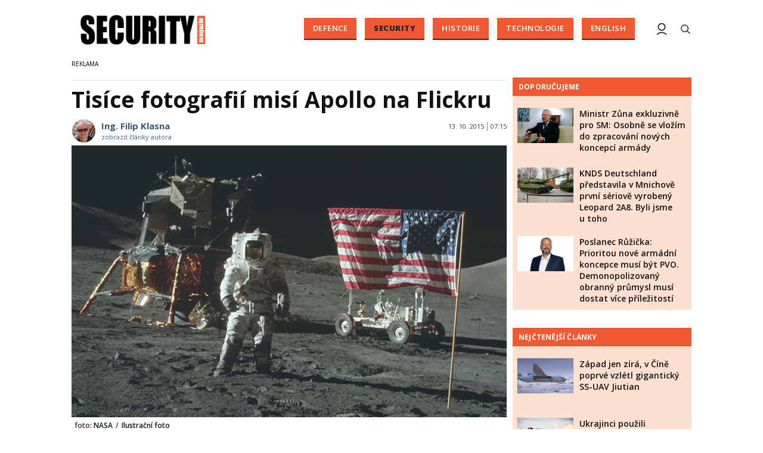

--- FILE ---
content_type: text/html; charset=utf-8
request_url: https://www.securitymagazin.cz/security/tisice-fotografii-misi-apollo-na-flickru-1404047687.html
body_size: 13865
content:


<!DOCTYPE html>

<html xmlns="http://www.w3.org/1999/xhtml" xmlns:og="http://ogp.me/ns#" xmlns:fb="http://ogp.me/ns/fb#">
<head>
<base href="https://www.securitymagazin.cz" />
<title>
	Tisíce fotografií misí Apollo na Flickru | SECURITY MAGAZÍN
</title><meta http-equiv="content-language" content="cs" /><meta http-equiv="content-type" content="text/html; charset=utf-8" /><meta name="viewport" content="width=device-width, initial-scale=1.0" /><meta id="metaRobots" name="robots" content="all" />
<link rel="image_src" href="https://www.securitymagazin.cz/images/theme/20151012204916_apolo.jpg" />
<meta property="twitter:card" content="summary_large_image"/><meta name="format-detection" content="telephone=no" />
<meta property="twitter:image:src" content="https://www.securitymagazin.cz/images/theme/20151012204916_apolo.jpg"/>
<meta property="og:image" content="https://www.securitymagazin.cz/images/theme/20151012204916_apolo.jpg"/>
<meta property="og:image:width" content="730"/>
<meta property="og:image:height" content="382"/><meta name="google-site-verification" content="hAre688do7zqkYnG5tFaqTmk5_wnLirIE6O-68OCN38" />
<meta property="twitter:title" content="Tisíce fotografií misí Apollo na Flickru"/><link rel="icon" type="image/png" href="../images/assets/favicon/favicon32.png" sizes="32x32" /><link rel="alternate" type="application/rss+xml" title="RSS" href="//www.securitymagazin.cz/rss.xml" /><link rel="preconnect" href="https://fonts.googleapis.com" /><link rel="preconnect" href="https://fonts.gstatic.com" crossorigin="" /><link href="https://fonts.googleapis.com/css2?family=Open+Sans:ital,wght@0,300;0,400;0,500;0,600;0,700;0,800;1,300;1,400;1,500;1,600;1,700;1,800&amp;family=Roboto+Slab:wght@100;300;400;500;600;700;800;900&amp;display=swap" rel="stylesheet" />
	<script type="text/javascript" src="js/fce.js?21"></script>
	
	<script type="application/ld+json">{"@context": "https://schema.org","@type": "NewsArticle","mainEntityOfPage": {"@type": "WebPage","@id": "https://www.securitymagazin.cz/security/tisice-fotografii-misi-apollo-na-flickru-1404047687.html"},"headline": "Tisíce fotografií misí Apollo na Flickru","image": "https://www.securitymagazin.cz/images/theme/20151012204916_apolo.jpg","datePublished": "2015-10-13T07:15+01:00","dateModified": "2015-10-13T07:15+01:00","author": {"@type": "Person","name": "Ing. Filip Klasna","image": "https://www.securitymagazin.cz/images/users/20210712_132117336_10218169722450927_1236228884662409592_n.jpg","url": "https://www.securitymagazin.cz/autor/filip-klasna.htm"},"publisher": {"@type": "Organization","name": "SecurityMagazin.cz","url": "https://www.securitymagazin.cz/","logo": "https://www.securitymagazin.cz/images/logo.png"}}</script><script type="application/ld+json">{"@context": "https://schema.org","@type": "Organization","name": "SecurityMagazin.cz","url": "https://www.securitymagazin.cz/","logo": "https://www.securitymagazin.cz/images/logo.png"}</script><script type="application/ld+json">{"@context": "https://schema.org","@type": "Person","name": "Ing. Filip Klasna","image": "https://www.securitymagazin.cz/images/users/20210712_132117336_10218169722450927_1236228884662409592_n.jpg","url": "https://www.securitymagazin.cz/autor/filip-klasna.htm","worksFor": {"@type": "Organization","name": "SecurityMagazin.cz","url": "https://www.securitymagazin.cz/","logo": "https://www.securitymagazin.cz/images/logo.png"}}</script>
	<script type="text/javascript">
		var icuPageSection = 'security',
		icuDisablePersonalizedAds = false,
		sznUser = false;
</script>
<!-- ========================================================= 
     00 - sznUser=both
     ========================================================= -->
<!-- =========================================================
     0. PRECONNECT & PREFETCH (Optimalizace rychlosti)
     ========================================================= -->
<link rel="dns-prefetch" href="//pagead2.googlesyndication.com">
<link rel="dns-prefetch" href="//securepubads.g.doubleclick.net">
<link rel="dns-prefetch" href="//www.googletagmanager.com">

<link rel="preconnect" href="https://pagead2.googlesyndication.com" crossorigin>
<link rel="preconnect" href="https://securepubads.g.doubleclick.net" crossorigin>
<link rel="preconnect" href="https://www.googletagmanager.com" crossorigin>

<!-- =========================================================
     1. GCMv2 DEFAULT CONFIG (Musí být úplně nahoře!)
     ========================================================= -->
<script>
  window.dataLayer = window.dataLayer || [];
  function gtag(){ dataLayer.push(arguments); }

  // Výchozí stav – vše DENIED, čekáme na update z CMP
  gtag('consent','default',{
    'ad_storage':'denied',
    'analytics_storage':'denied',
    'ad_user_data':'denied',
    'ad_personalization':'denied',
    'wait_for_update':500
  });

  // Bezpečnostní pojistka pro v2
  gtag('set','ads_data_redaction',true);
</script>

<!-- =========================================================
     2. CONSENTMANAGER CMP (Semi-automatic)
     ========================================================= -->
<!-- ID 6e40c6f9323eb odpovídá SecurityMagazin.cz -->
<script type="text/javascript"
        src="https://cdn.consentmanager.net/delivery/js/semiautomatic.min.js"
        data-cmp-ab="1"
        data-cmp-cdid="6e40c6f9323eb"
        data-cmp-host="b.delivery.consentmanager.net"
        data-cmp-cdn="cdn.consentmanager.net"
        data-cmp-codesrc="0"></script>

<!-- =========================================================
     3. GA4 (GTAG.js)
     ========================================================= -->
<script async src="https://www.googletagmanager.com/gtag/js?id=G-5H2B73DS6B"></script>
<script>
  // gtag/dataLayer už jsou definované výše v GCMv2 bloku
  gtag('js',new Date());
  gtag('config','G-5H2B73DS6B');
</script><!-- =========================================================
     00 - sznUser=false
     ========================================================= -->
<!-- =========================================================
     4. GOOGLE AD MANAGER (GPT.js)
     ========================================================= -->
<script async src="https://securepubads.g.doubleclick.net/tag/js/gpt.js"></script>
<script>
  window.googletag = window.googletag || {cmd: []};

  googletag.cmd.push(function() {
    var pubads = googletag.pubads();

    // Volitelný targeting
    try{ pubads.setTargeting('section', window.icuPageSection || 'general'); }catch(e){}

    // =========================================================
    // CONSENT MODE / CMP: Zastaví první requesty, dokud nedáme povel.
    // =========================================================
    try{ pubads.disableInitialLoad(); }catch(e){}

    //  --- Size mappings ---

    var leaderBoardMapping = googletag.sizeMapping()
      .addSize([0,0],    [[320,50],[300,50]])
      .addSize([360,0],  [[320,50],[300,50],[320,100],[300,100]])
      .addSize([480,0],  [[468,60],[320,100],[300,100]])
      .addSize([728,0],  [[728,90],[468,60]])
      .addSize([980,0],  [[970,310],[970,90],[728,90]])
      .addSize([1200,0], [[970,250],[970,310],[970,90]])
      .build();

    // BA – custom formáty (article bottom)
    var bottomArticleMapping = googletag.sizeMapping()
      .addSize([0,0],    [])                                           // < 468: neukazovat
      .addSize([468,0],  [[468,282],[468,300]])                        // 468+
      .addSize([480,0],  [[480,300],[468,282],[468,300]])              // 480+
      .addSize([700,0],  [[700,300],[700,282],[700,270],[700,172],[480,300],[468,300],[468,282]]) // 700+
      .build();

    // BBB – velké formáty až od tablet/desktop
    var bottomBoardMapping = googletag.sizeMapping()
      .addSize([0,0],    [])                                           // < 728: neukazovat
      .addSize([728,0],  [[728,90]])
      .addSize([980,0],  [[970,310],[970,250],[728,90]])
      .addSize([1024,0], [[1024,200],[1024,100],[970,310],[970,250],[728,90]])
      .build();

    // SS1 – sidebar jen od desktopu
    var skyScraperMapping992 = googletag.sizeMapping()
      .addSize([0,0],    [])                                           // < 992: neukazovat
      .addSize([992,0],  [[300,600],[200,600],[160,600],[120,600],[300,300],[300,250]])
      .addSize([1200,0], [[300,600],[200,600],[160,600],[120,600],[300,300],[300,250]])
      .build();

    // Wall1 – pouze od šířky 480
    var wallMapping = googletag.sizeMapping()
      .addSize([0,0],    [])                                           // < 480: neukazovat
      .addSize([480,0],  [[480,320],[480,300]])
      .build();

    // --- Definice slotů ---

    googletag.defineSlot(
      '/398815093/GATE',
      [[320,50],[300,50],[320,100],[300,100],[468,60],[728,90],[970,90],[970,250],[970,310]],
      'div-gpt-ad-1765242092278-0'
    ).defineSizeMapping(leaderBoardMapping).addService(pubads);

    googletag.defineSlot(
      '/398815093/BA',
      [[700,270],[468,282],[480,300],[468,300],[700,172],[700,282],[700,300]],
      'div-gpt-ad-1487671792536-0'
    ).defineSizeMapping(bottomArticleMapping).addService(pubads);

    googletag.defineSlot(
      '/398815093/BBB',
      [[728,90],[970,250],[970,310],[1024,100],[1024,200]],
      'div-gpt-ad-1487671792536-4'
    ).defineSizeMapping(bottomBoardMapping).addService(pubads);

    googletag.defineSlot(
      '/398815093/SS1',
      [[300,600],[200,600],[160,600],[120,600],[300,300],[300,250]],
      'div-gpt-ad-1487671792536-20'
    ).defineSizeMapping(skyScraperMapping992).addService(pubads);

    googletag.defineSlot(
      '/398815093/Wall1',
      [[480,320],[480,300]],
      'div-gpt-ad-1506348602750-28'
    ).defineSizeMapping(wallMapping).addService(pubads);

    // --- Nastavení služby ---
    pubads.enableLazyLoad({
      fetchMarginPercent:200,
      renderMarginPercent:100,
      mobileScaling:2.0
    });
    pubads.setTargeting('site','securitymagazin.cz');
    pubads.enableSingleRequest();
    pubads.collapseEmptyDivs();
    googletag.enableServices();

    // =========================================================
    // Po načtení DOM (kdy už typicky proběhly inline googletag.display() v body)
    // provedeme 1x refresh a tím spustíme první ad requesty.
    // =========================================================
    (function(){
      function doRefreshOnce(){
        if(window.__sm_gpt_initial_refresh_done){ return; }
        window.__sm_gpt_initial_refresh_done = true;

        setTimeout(function(){
          try{ pubads.refresh(); }catch(e){}
        }, 0);
      }

      if(document.readyState === 'loading'){
        document.addEventListener('DOMContentLoaded', doRefreshOnce);
      }else{
        doRefreshOnce();
      }
    })();

  });
</script>


<!-- =========================================================
     5. OneSignal notification – řízeno přes CMP (Consentmanager)
     ========================================================= -->

<link rel="manifest" href="/manifest.json" />

<!-- 1) Načtení knihovny – blokováno/povolováno CMP -->
<script
  type="text/plain"
  class="cmplazyload"
  data-cmp-vendor="c81378"
  async
  data-cmp-src="https://cdn.onesignal.com/sdks/OneSignalSDK.js">
</script>

<!-- 2) Inicializace – spustí se jen pokud je vendor povolen -->
<script
  type="text/plain"
  class="cmplazyload"
  data-cmp-vendor="c81378">
  window.OneSignal = window.OneSignal || [];

  console.log('[CMP/OneSignal] Init skript zaregistrován, čeká na povolení vendora c81378…');

  OneSignal.push(function () {
    console.log('[CMP/OneSignal] Vendor c81378 POVOLEN – inicializuji OneSignal');
    OneSignal.init({
      appId: '900338a5-d131-46be-b629-0fc97dd15d38'
    });
  });
</script>
<!-- End of OneSignal notifications --><link id="mstyles" type="text/css" rel="stylesheet" href="../css/style.css?25" />
<script src="//d.seznam.cz/recass/js/sznrecommend-measure.min.js" data-webid="10"></script>

<script src="//d.seznam.cz/recass/js/sznrecommend.min.js"></script>
<meta name="description" content="8 400 skenů fotografií z amerických misí Apollo nyní v galeriích Flickr! Vysoce kvalitní fotografie v rozlišení 1 800 dpi z materiálů pořízených americkými kosmonauty na fotoaparátech Hasselblad." /></head>
<body id="bd">
    <form method="post" action="/security/tisice-fotografii-misi-apollo-na-flickru-1404047687.html" id="form1">
<div class="aspNetHidden">
<input type="hidden" name="__EVENTTARGET" id="__EVENTTARGET" value="" />
<input type="hidden" name="__EVENTARGUMENT" id="__EVENTARGUMENT" value="" />
<input type="hidden" name="__VIEWSTATE" id="__VIEWSTATE" value="/wEPDwUKMTUyNzIwMDAwMQ9kFgJmD2QWAgIDD2QWAgIBDxYCHgZhY3Rpb24FQi9zZWN1cml0eS90aXNpY2UtZm90b2dyYWZpaS1taXNpLWFwb2xsby1uYS1mbGlja3J1LTE0MDQwNDc2ODcuaHRtbGRkq3naX/I6nL1+1tDNDwbyLUSoTc8Oi6waldpgvysY8Ak=" />
</div>

<script type="text/javascript">
//<![CDATA[
var theForm = document.forms['form1'];
if (!theForm) {
    theForm = document.form1;
}
function __doPostBack(eventTarget, eventArgument) {
    if (!theForm.onsubmit || (theForm.onsubmit() != false)) {
        theForm.__EVENTTARGET.value = eventTarget;
        theForm.__EVENTARGUMENT.value = eventArgument;
        theForm.submit();
    }
}
//]]>
</script>


<script src="/WebResource.axd?d=vxoGIo6TtxLG7s_L9S_dh2TVSE7QCxwfRYtQ6zNT4szhBmwIW2AEGM2FvECRDeB-4fZaEq5XsIdUIkHIrRquJLCSgteb6dxdyeljuDLtuLQ1&amp;t=638286137964787378" type="text/javascript"></script>


<script type="text/javascript">
//<![CDATA[
function volaniServeru(arg, context){WebForm_DoCallback('ctl00',arg,odpovedServeru,"",null,false); }//]]>
</script>

<div class="aspNetHidden">

	<input type="hidden" name="__VIEWSTATEGENERATOR" id="__VIEWSTATEGENERATOR" value="7AA0C435" />
	<input type="hidden" name="__SCROLLPOSITIONX" id="__SCROLLPOSITIONX" value="0" />
	<input type="hidden" name="__SCROLLPOSITIONY" id="__SCROLLPOSITIONY" value="0" />
</div>
	<div id="msPlace" class="jGrowl center"></div>
	<div id="clona"></div>
	
	<div id="dimensions"></div>
	<div id="adm-info"></div>


	<div class="page">

		<nav>
			<div class="wrapper">

				<div id="pnlLogo" class="pnl-logo">
					<div id="logo"><a href="https://www.securitymagazin.cz"><span>SECURITY MAGAZÍN</span></a></div>

</div>
				<div id="mMenu" class="main-menu-cont">
				<ul id="main-menu">
				<li><a href="https://www.securitymagazin.cz/defence/">Defence</a></li>
				<li class="sel"><a class="sel" href="https://www.securitymagazin.cz/security/">Security</a></li>
				<li><a href="https://www.securitymagazin.cz/historie/">Historie</a></li>
				<li><a href="https://www.securitymagazin.cz/technologie/">Technologie</a></li>
				<li><a href="https://www.securitymagazin.cz/english/">English</a></li>
			</ul>

</div>

				<div class="mob-menu-btn"><span></span><span></span><span></span><span></span></div>
				<div class="menu-srch-ic"><span>search</span></div>

				<div id="pnlPageInfo" class="pnl-page-info">

</div>

				


				<div class="menu-usr-ic"><div class="menu-usr-icon" title="přihlášení"><span>login</span></div></div>
<div id="userArea" class="user-area">

</div>

				<div class="srch-cont">
					<div id="pnlSrch" class="gcse-srch-frm">
			<script async src="https://cse.google.com/cse.js?cx=013512509945163929186:rqhroydukn8"></script>
		<div class="gcse-searchbox-only" data-resultsurl="https://www.securitymagazin.cz/vyhledavani/"></div>

</div><!--.gcse-srch-frm-->
				</div><!--.srch-cont-->

			</div><!--.wrapper-->
		</nav>

		<div id="bannerLB" class="leaderboard advert"><!-- /398815093/GATE -->
<div id='div-gpt-ad-1765242092278-0' style='min-width: 300px; min-height: 50px;'>
  <script>
    googletag.cmd.push(function() { googletag.display('div-gpt-ad-1765242092278-0'); });
  </script>
</div></div>

		<div id="pnlArticleTitle" class="h1-title-container">

</div>

		<div class="page-body">

			

	

	<div class="column-container part-top">
		<div id="cphTELO_pnlMainTop" class="column-content">
		<span class="clk-detail-top-line"></span>
			<div class="h1-title-container"><h1 class="article-title">Tisíce fotografií misí Apollo na&nbsp;Flickru</h1></div>

		<div id="article" class="container">

				<div class="tools cistic">					<div class="tools-author-with-foto">
						<div class="tools-author-image"><img src="https://www.securitymagazin.cz/images/users/20210712_132117336_10218169722450927_1236228884662409592_n.jpg" alt="autor" /></div>
						<div class="tools-author-info">
						<a href="https://www.securitymagazin.cz/autor/filip-klasna.htm" class="clk-autor-name">Ing. Filip Klasna</a>
							<a href="https://www.securitymagazin.cz/autor/filip-klasna.htm" class="clkAutor">zobrazit články autora</a>
					</div><!--.tools-author-info-->
					</div><!--.tools-author-with-foto-->
					<div class="tools-dtm">13. 10. 2015<i class="tls-sep"></i>07:15</div>
				</div><!-- .tools -->
					<div class="clk-image">
						<img src="https://www.securitymagazin.cz/images/theme/20151012204916_apolo.jpg" alt="Tisíce fotografií misí Apollo na&nbsp;Flickru" width="730" height="455" class="img-responsive" />
					<div class="img-info-down"><span>foto:</span> NASA<span class="sep">/</span>Ilustrační foto</div>
					</div><!-- .clk-image -->
				<p class="clk-perex" id="perex-1404047687">8 400 skenů fotografií z&nbsp;amerických misí Apollo nyní v&nbsp;galeriích Flickr! Vysoce kvalitní fotografie v&nbsp;rozlišení 1 800 dpi z&nbsp;materiálů pořízených americkými kosmonauty na&nbsp;fotoaparátech Hasselblad.</p>
				<p>Na amerických misích Apollo byly využívány fotoaparáty firmy Hasselblad. Na&nbsp;misích 8, 9, 10 a&nbsp;11 byly fotografie pořizovány fotoaparátem <a href="//cs.wikipedia.org/wiki/Hasselblad" target="_blank">Hasselblad 500EL</a>. Byly použity i&nbsp;dne 21. července 1969, kdy se&nbsp;američtí astronauté fotografovali na&nbsp;Měsíci. <strong>Neil Armstrong vyfotografoval Edwina Aldrina speciálně upraveným fotoaparátem Hasselblad 500EL</strong>, vybaveným 60 mm objektivem Zeiss, na&nbsp;70 mm film.</p>
<p><a title="AS11-40-5903" href="//www.flickr.com/photos/projectapolloarchive/21039130393/in/album-72157658601662068/" data-flickr-embed="true" data-footer="true"><img src="//farm1.staticflickr.com/742/21039130393_e6c11503bf_c.jpg" alt="AS11-40-5903" width="800" height="784" /></a>
<script charset="utf-8" type="text/javascript" src="//embedr.flickr.com/assets/client-code.js"></script>
<script charset="utf-8" type="text/javascript" src="//embedr.flickr.com/assets/client-code.js"></script>
</p>
<p>Tisíce fotografií misí Apollo pod&nbsp;licencí Public Domain jsou k&nbsp;dispozici k&nbsp;volnému použití na&nbsp;tomto odkazu na <a href="//www.flickr.com/photos/projectapolloarchive/albums" target="_blank">Flickru</a>. Kvalita fotografií je úžasná!</p>
<p><a title="AS11-40-5869" href="//www.flickr.com/photos/projectapolloarchive/21648755432/in/album-72157658601662068/" data-flickr-embed="true" data-footer="true"><img src="//farm6.staticflickr.com/5641/21648755432_74dbd6c9bf_c.jpg" alt="AS11-40-5869" width="800" height="784" /></a></p>
<p><a title="AS11-40-5878" href="//www.flickr.com/photos/projectapolloarchive/21648728312/in/album-72157658601662068/" data-flickr-embed="true" data-footer="true"><img src="//farm6.staticflickr.com/5832/21648728312_c990725b70_c.jpg" alt="AS11-40-5878" width="800" height="784" /></a>
<script charset="utf-8" type="text/javascript" src="//embedr.flickr.com/assets/client-code.js"></script>
</p>
<p>Zdroj: www.flickr.com/photos/projectapolloarchive/albums</p>
				<div class="cistic"></div>
				<div id="end-of-article-marker"></div>
				<h2 class="sekce-title"><span>Tagy</span></h2>
			<div id="kws-tags">
				<a class="kws-tag" href="https://www.securitymagazin.cz/tags/nasa.htm">NASA<span>, </span></a>
				<a class="kws-tag" href="https://www.securitymagazin.cz/tags/apollo.htm">Apollo<span>, </span></a>
				<a class="kws-tag" href="https://www.securitymagazin.cz/tags/flickr.htm">Flickr<span>, </span></a>
				<a class="kws-tag" href="https://www.securitymagazin.cz/tags/hasselblad-500el.htm">Hasselblad 500EL<span>, </span></a>
				<div class="cistic"></div>
			</div><!-- #kws-tags -->
<div id="AdTrackOutstream"></div>
<div id="AdTrackArticleBottom"></div>
<iframe src="https://ga-tst.tenx.cz/?utm_source=SECMAG-Article" frameborder="0" scrolling="no" style="width:1px;height:1px;border:0 none;"></iframe>
				<div data-szn-recass-box='{"zone_id": 10}'></div>
<div class="bottom-article-banner advert"><!-- /398815093/BA -->
<div id='div-gpt-ad-1487671792536-0'>
<script>
googletag.cmd.push(function() { googletag.display('div-gpt-ad-1487671792536-0'); });
</script>
</div>
<div class="spacer-20"></div>

<!-- AdSense Related Content -->
<script async src="//pagead2.googlesyndication.com/pagead/js/adsbygoogle.js"></script>
<ins class="adsbygoogle"
     style="display:block"
     data-matched-content-ui-type="image_card_stacked,image_card_stacked"
     data-matched-content-rows-num="4,4"
     data-matched-content-columns-num="1,2"
     data-ad-format="autorelaxed"
     data-ad-client="ca-pub-0723482451728487"
     data-ad-slot="9729816605"></ins>
<script>
     (adsbygoogle = window.adsbygoogle || []).push({});
</script>
<div class="spacer-20"></div>
<!-- /AdSense Related Content -->

</div><!-- .bottom-article-banner -->
				<div class="cistic"></div>
		</div><!-- #article.container -->


</div>
		<div id="cphTELO_pnlSideTop" class="column-side column-side-top">
					<div class="rsekce">
									</div><!-- .rsekce -->
				<div class="rsekce tops-time">
					<div class="block-title-cont rvrz"><h2 class="block-title">Doporučujeme</h2></div>
					
			<div class="article tops-clk">
				<div class="clk-image xl-4 lg-4 md-4 sm-6 xs-6">
					<a href="https://www.securitymagazin.cz/defence/exkluzivne-ministr-obrany-zuna-1404073866.html"><img src="images/theme/thumbs/t1-20251216131611_zuna2.jpg" alt="Ministr Zůna exkluzivně pro SM: Osobně se&nbsp;vložím do zpracování nových koncepcí armády" width="304" height="192" class="img-responsive" /></a>
				</div><!-- .clkImage -->
				<div class="clk-content xl-8 lg-8 md-8 sm-6 xs-6">
					<div class="panel tools">
						<div class="news-dtm">17. 12. 2025<i class="tls-sep"></i>08:15</div>
						<a class="sekce" href="https://www.securitymagazin.cz/defence/">Defence</a>
						<div class="cistic"></div>
					</div><!-- .tools -->
					<h3><a href="https://www.securitymagazin.cz/defence/exkluzivne-ministr-obrany-zuna-1404073866.html">Ministr Zůna exkluzivně pro SM: Osobně se&nbsp;vložím do zpracování nových koncepcí armády</a></h3>
				</div><!--.clk-content-->
			</div><!-- .article -->
			<div class="article tops-clk">
				<div class="clk-image xl-4 lg-4 md-4 sm-6 xs-6">
					<a href="https://www.securitymagazin.cz/defence/knds-deutschland-leopard-2a8-r-1404073803.html"><img src="images/theme/thumbs/t1-20251120122718_C0105676.jpg" alt="KNDS Deutschland představila v&nbsp;Mnichově první sériově vyrobený Leopard 2A8. Byli jsme u&nbsp;toho" width="304" height="192" class="img-responsive" /></a>
				</div><!-- .clkImage -->
				<div class="clk-content xl-8 lg-8 md-8 sm-6 xs-6">
					<div class="panel tools">
						<div class="news-dtm">20. 11. 2025<i class="tls-sep"></i>12:45</div>
						<a class="sekce" href="https://www.securitymagazin.cz/defence/">Defence</a>
						<div class="cistic"></div>
					</div><!-- .tools -->
					<h3><a href="https://www.securitymagazin.cz/defence/knds-deutschland-leopard-2a8-r-1404073803.html">KNDS Deutschland představila v&nbsp;Mnichově první sériově vyrobený Leopard 2A8. Byli jsme u&nbsp;toho</a></h3>
				</div><!--.clk-content-->
			</div><!-- .article -->
			<div class="article tops-clk">
				<div class="clk-image xl-4 lg-4 md-4 sm-6 xs-6">
					<a href="https://www.securitymagazin.cz/defence/ruzicka-programove-prohlaseni--1404073777.html"><img src="images/theme/thumbs/t1-20251007095825_ruzicka.jpg" alt="Poslanec Růžička: Prioritou nové armádní koncepce musí být PVO. Demonopolizovaný obranný průmysl musí dostat více příležitostí" width="304" height="192" class="img-responsive" /></a>
				</div><!-- .clkImage -->
				<div class="clk-content xl-8 lg-8 md-8 sm-6 xs-6">
					<div class="panel tools">
						<div class="news-dtm">13. 11. 2025<i class="tls-sep"></i>09:00</div>
						<a class="sekce" href="https://www.securitymagazin.cz/defence/">Defence</a>
						<div class="cistic"></div>
					</div><!-- .tools -->
					<h3><a href="https://www.securitymagazin.cz/defence/ruzicka-programove-prohlaseni--1404073777.html">Poslanec Růžička: Prioritou nové armádní koncepce musí být PVO. Demonopolizovaný obranný průmysl musí dostat více příležitostí</a></h3>
				</div><!--.clk-content-->
			</div><!-- .article -->


				</div><!-- .rsekce -->
				<div class="rsekce tops-time">
					<div class="block-title-cont rvrz"><h2 class="block-title">Nejčtenější články</h2></div>
					
			<div class="article tops-clk">
				<div class="clk-image xl-4 lg-4 md-4 sm-6 xs-6">
					<a href="https://www.securitymagazin.cz/defence/cina-ssuav-jiutian-zapad-1404073859.html"><img src="images/theme/thumbs/t1-20251212115453_Alert_China_to_Begin_Flight_Tests_in_June_2025-5fbb7f93.jpg" alt="Západ jen zírá, v&nbsp;Číně poprvé vzlétl gigantický SS-UAV Jiutian" width="304" height="192" class="img-responsive" /></a>
				</div><!-- .clkImage -->
				<div class="clk-content xl-8 lg-8 md-8 sm-6 xs-6">
					<div class="panel tools">
						<div class="news-dtm">13. 12. 2025<i class="tls-sep"></i>06:45</div>
						<a class="sekce" href="https://www.securitymagazin.cz/defence/">Defence</a>
						<div class="cistic"></div>
					</div><!-- .tools -->
					<h3><a href="https://www.securitymagazin.cz/defence/cina-ssuav-jiutian-zapad-1404073859.html">Západ jen zírá, v&nbsp;Číně poprvé vzlétl gigantický SS-UAV Jiutian</a></h3>
				</div><!--.clk-content-->
			</div><!-- .article -->
			<div class="article tops-clk">
				<div class="clk-image xl-4 lg-4 md-4 sm-6 xs-6">
					<a href="https://www.securitymagazin.cz/defence/ukrajinci-australske-m1a1-abrams-1404073898.html"><img src="images/theme/thumbs/t1-20251224062546_20241105adf8638673_0038.jpg" alt="Ukrajinci použili australské M1A1 Abrams k&nbsp;tomu, k&nbsp;čemu byly vytvořeny" width="304" height="192" class="img-responsive" /></a>
				</div><!-- .clkImage -->
				<div class="clk-content xl-8 lg-8 md-8 sm-6 xs-6">
					<div class="panel tools">
						<div class="news-dtm">24. 12. 2025<i class="tls-sep"></i>07:15</div>
						<a class="sekce" href="https://www.securitymagazin.cz/defence/">Defence</a>
						<div class="cistic"></div>
					</div><!-- .tools -->
					<h3><a href="https://www.securitymagazin.cz/defence/ukrajinci-australske-m1a1-abrams-1404073898.html">Ukrajinci použili australské M1A1 Abrams k&nbsp;tomu, k&nbsp;čemu byly vytvořeny</a></h3>
				</div><!--.clk-content-->
			</div><!-- .article -->
			<div class="article tops-clk">
				<div class="clk-image xl-4 lg-4 md-4 sm-6 xs-6">
					<a href="https://www.securitymagazin.cz/defence/venezuela-bukm2-s300-pancirs1-jyl1-1404073919.html"><img src="images/theme/thumbs/t1-20260105074128_EA-18G_Growler_VX-9_from_below_2008.jpg" alt="Američané ve&nbsp;Venezuele nejprve neutralizovali čínské 3D sledovací radary" width="304" height="192" class="img-responsive" /></a>
				</div><!-- .clkImage -->
				<div class="clk-content xl-8 lg-8 md-8 sm-6 xs-6">
					<div class="panel tools">
						<div class="news-dtm">05. 01. 2026<i class="tls-sep"></i>08:30</div>
						<a class="sekce" href="https://www.securitymagazin.cz/defence/">Defence</a>
						<div class="cistic"></div>
					</div><!-- .tools -->
					<h3><a href="https://www.securitymagazin.cz/defence/venezuela-bukm2-s300-pancirs1-jyl1-1404073919.html">Američané ve&nbsp;Venezuele nejprve neutralizovali čínské 3D sledovací radary</a></h3>
				</div><!--.clk-content-->
			</div><!-- .article -->


				</div><!-- .rsekce -->
				<div class="sticky-banner rsekce rs-ss1">
				<div class="advert">
<!-- /398815093/SS1 -->
<div id="adcheck">
<div id='div-gpt-ad-1487671792536-20'>
<script>
googletag.cmd.push(function() { googletag.display('div-gpt-ad-1487671792536-20'); });
</script></div>
</div></div><!-- .advert -->

				</div><!-- .rsekce -->


</div>
	</div>

	<div class="column-container sep-strip">
		<div id="cphTELO_pnlSep" class="container lg12 md12 sm12 xs12">

</div>
	</div>

	<div class="column-container part-down">
		<div id="cphTELO_pnlMainDown" class="column-content">
				<h2 class="block-title">Kam dál?</h2>
			<div class="container related-cont">
			<div class="lg6 md6 sm6 xs12 related-column related-column-left">
				<div class="related-item"><div class="related-article-cont" style="background-image:url('https://www.securitymagazin.cz/images/theme/thumbs/t1-20250224114006_strnad_babis.jpg');"><a class="related-article-link" href="https://www.securitymagazin.cz/security/strnad-babis-vrazda-1404073013.html"><p class="related-article-title">Nové detaily k&nbsp;údajnému Strnadovu plánu na&nbsp;„Babišovu ...</p></a></div></div><!--.related-item-->
				<div class="related-item" id="ra-r2b2-code1">
					<div class="related-article-cont">
					</div>
				</div><!--.related-item-->
				<div class="related-item"><div class="related-article-cont" style="background-image:url('https://www.securitymagazin.cz/images/theme/thumbs/t1-20250617091532_production_cz_04.jpg');"><a class="related-article-link" href="https://www.securitymagazin.cz/security/colt-cz-group-akvizice-valley-steel-stamp-1404073345.html"><p class="related-article-title">Colt CZ Group SE oznamuje dokončení akvizice společnosti Valley ...</p></a></div></div><!--.related-item-->
			</div><!-- .related-column-left -->
			<div class="lg6 md6 sm6 xs12 related-column related-column-right">
				<div class="related-item" id="ra-r2b2-code2">
					<div class="related-article-cont">
					</div>
				</div><!--.related-item-->
				<div class="related-item"><div class="related-article-cont" style="background-image:url('https://www.securitymagazin.cz/images/theme/thumbs/t1-20251104095734_Ford-Class-Aircraft-Carrier-At-Sea-1024x576.jpg');"><a class="related-article-link" href="https://www.securitymagazin.cz/security/donald-trump-venezuela-los-angeles-gerald-ford-1404073752.html"><p class="related-article-title">Donald Trump zkouší proti Venezuele taktiku, která už se&nbsp;Američanům ...</p></a></div></div><!--.related-item-->
				<div class="related-item"><div class="related-article-cont" style="background-image:url('https://www.securitymagazin.cz/images/theme/thumbs/t1-20251008103445_vlcek.jpg');"><a class="related-article-link" href="https://www.securitymagazin.cz/security/general-vlcek-ministr-vnitra-benzen-hrensko-strnad-1404073672.html"><p class="related-article-title">Šéf hasičů Vlček ministrem? Sklidil kritiku ANO i&nbsp;SPD za&nbsp;požár ...</p></a></div></div><!--.related-item-->
			</div><!-- .related-column-right -->
			</div><!-- .container.related-cont -->
			<div class="spacer-30"></div>

</div>
		<div id="cphTELO_pnlSideDown" class="column-side article-side-down">
					<div class="sticky-banner rsekce rs-ss2">
				<div class="advert">
<!-- /398815093/Wall1 -->
<div id='div-gpt-ad-1506348602750-28'>
<script>
googletag.cmd.push(function() { googletag.display('div-gpt-ad-1506348602750-28'); });
</script>
</div>
</div><!-- .advert -->

				</div><!-- .rsekce -->


</div>
	</div>



			<div id="sznBBB" class="footer-banner advert">
				<!-- /398815093/BBB -->
<div id='div-gpt-ad-1487671792536-4'>
<script>
googletag.cmd.push(function() { googletag.display('div-gpt-ad-1487671792536-4'); });
</script>
</div>
				<div class="cistic"></div>
			</div><!--.footer-banner-->

		</div><!--.page-body-->

	</div><!--.page-->

	<div id="footer">
		<div class="wrapper">
			<div id="copyright" class="xl-4 lg-4 md-12 sm-12 xs-12 order-xs-2">
				Copyright &copy; 2014-2026 <span>SecurityMagazin.cz</span>

				<div id="socnet-bottom">
					<a class="socnet-link icon-facebook" href="https://www.facebook.com/securmagazin.cz" target="_blank"><span>Facebook</span></a>
					<a class="socnet-link icon-twitter" href="https://www.twitter.com/SecurMagazin" target="_blank"><span>Twitter</span></a>
					<a class="socnet-link icon-feed" href="rss.xml"><span>RSS</span></a>
				</div>

			</div><!--#copyright-->
			
			<div id="footer-menu" class="xl-8 lg-8 md-12 sm-12 xs-12 order-xs-1">
				<a href="https://www.securitymagazin.cz/o-nas.htm">O nás</a>|<a href="https://www.securitymagazin.cz/autori.htm">Autoři</a>|<a href="https://www.securitymagazin.cz/eticky-kodex.htm">Etický kodex</a>|<a href="https://www.securitymagazin.cz/kontakty.htm">Kontakty</a>|<a href="https://www.securitymagazin.cz/predplatne.htm">Předplatné</a>|<a href="https://www.securitymagazin.cz/reklama.htm">Reklama</a>|<a href="https://www.securitymagazin.cz/ochrana-osobnich-udaju.htm">GDPR</a>
				<div id="footer-consent">
					<a href="?cmpscreen" class="cmpfooterlink cmpfooterlinkcmp">Nastavení soukromí</a>
				</div><!--#footer-consent-->
			</div><!--#footer-menu-->

			<div id="owner" class="xl-12 lg-12 md-12 sm-12 xs-12 order-xs-3">
				<div class="owner-container">
					Vydavatelem zpravodajského webu SECURITY&nbsp;MAGAZÍN je&nbsp;společnost <strong>Expert&nbsp;Publishing&nbsp;Group&nbsp;s.r.o.</strong><br /><strong>Více informací na&nbsp;<a target="_blank" href="https://www.expertpublishing.eu">www.expertpublishing.eu</a></strong>
				</div><!--.owner-container-->
			</div><!--#owner-->

		</div><!--.wrapper-->
	</div><!--#footer-->


	<div id="ssBannerPlace">

</div>

	<div id="pnlMver" class="pnlMver">

</div>

	<div id="pnlGoogle">

</div>


	<script type="text/javascript" src="js/base.min.js?22"></script>
	<script type="text/javascript">var pozice=[],pgtype='clk',cpbIsEnable=true,sideD=true,sdEnb=true,selDayJS;console.log('adsSeznam: False');</script>
	<script type="text/javascript" src="js/jquery.socialshare.js?22"></script>
	
	<script type="text/javascript" src="js/jquery.fancybox.pack.js"></script>
	<script type="text/javascript" src="js/jquery.fancybox-media.js"></script>
	<script type="text/javascript" src="js/jquery.fancybox-thumbs.js"></script>

	<script type="text/javascript">
		console.log('page loading time: 80.732');
		console.log('script loading time: 6.0274');

		var raCode1, raCode2 = '';

		/* R2B2 ra-fce */
		function relatedArticleSM(r2b2ID) {
			switch (r2b2ID) {
				case 'ID-from-r2b2-1234':	//r2b2-1234
					$('#ra-r2b2-code1').html(raCode1); $('#ra-r2b2-code1').attr('id', 'ra-code1');
					break;
				case 'ID-from-r2b2-5678':	//r2b2-5678
					$('#ra-r2b2-code2').html(raCode2); $('#ra-r2b2-code2').attr('id', 'ra-code2');
					break;
			}
		}

		function fixYTvid() {
			$('#article iframe').each(function () {
				$ifrm = $(this);
				isrc = $ifrm.attr('src');
				poz = isrc.indexOf('youtube.com');
				if (poz > 0) {
					$ifrm.removeAttr('width').removeAttr('height').wrap('<div class="vid-resp" />');
				} else {
					poz = isrc.indexOf('facebook.com');
					if (poz > 0) $ifrm.removeAttr('width').removeAttr('height').css('height','100%').wrap('<div class="vid-resp" />');
				}
			});
		}

		$(document).ready(function () {

			if ($('.tts-articles').length) {
				$('.tts-articles').easyTicker({
					direction: 'up',
					easing: 'swing',
					speed: 'slow',
					interval: 5000,
					height: '30px',
					visible: 1,
					mousePause: true
					//controls: {
					//	up: '.up',
					//	down: '.down',
					//	toggle: '.toggle',
					//	stopText: 'Stop !!!'
					//}
				});
			};

			$('#article p img').each(function () {
				$img = $(this);
				iW = $img.attr('width');
				if (parseInt(iW) > 700) $img.addClass('img-responsive');
			}); // article image

			if (isMobile.any()) fixYTvid();

		}); // document.ready

		$(window).on('load', function () {

			let sznTM = setTimeout(function () {
				if ($('.recass-entities').length) {
					$('<div class="szn-rcm-note">(součástí bloku jsou i reklamní sdělení, která nejsou redakčního charakteru)</div>').insertBefore($('.recass-entities'));
				} else {
					console.log('recass-entities not exists');
				}
				clearTimeout(sznTM);
			}, 1000);


		}); // window.load

	</script>
	<div id="cphJS_pnlJSsub">
	<script type="text/javascript">raCode1='<div class="related-article-cont" style="background-image:url(\'https://www.securitymagazin.cz/images/theme/thumbs/t1-20250611093902_C0106917.jpg\');"><a class="related-article-link" href="https://www.securitymagazin.cz/security/nadychas-nejedes-bezpecnejsi-zeleznice-s-lokomotivou-od-cz-loko-1404073329.html"><p class="related-article-title">Nadýcháš, nejedeš: Bezpečnější železnice s&nbsp;lokomotivou od ...</p></a></div>';</script><script type="text/javascript">relatedArticleSM('ID-from-r2b2-1234');</script><script type="text/javascript">raCode2='<div class="related-article-cont" style="background-image:url(\'https://www.securitymagazin.cz/images/theme/thumbs/t1-20250512135715_cz75s.JPG\');"><a class="related-article-link" href="https://www.securitymagazin.cz/security/ceska-zbrojovka-pistole-cz-75-spitfire-1404073247.html"><p class="related-article-title">K 80. výročí konce války vydává Česká zbrojovka limitovanou edici ...</p></a></div>';</script><script type="text/javascript">relatedArticleSM('ID-from-r2b2-5678');</script>
</div>
	<script>sznRecass.getRecommendationsByTags();</script>


	<script type="text/javascript" src="js/script.js?2512"></script>
	<!-- Performax AutoAds – řízeno přes CMP (vendor: s1354)
<script
  async
  src="https://cdn.performax.cz/yi/adsbypx/px_autoads.js?aab=ulite"
  type="text/plain"
  data-cmp-vendor="s1354">
</script> -->
<!-- TrackAd branding – řízeno přes CMP (vendor: s2786)
<script
  src="//trackad.cz/adtrack.php?d=securitymagazin.cz&amp;g=generic&amp;p=branding"
  type="text/plain"
  data-cmp-vendor="s2786"> 
</script> -->

<script async src="https://cdn.performax.cz/yi/adsbypx/px_autoads.js?aab=ulite"></script>
<script async src="https://trackad.cz/adtrack.php?d=securitymagazin.cz&amp;g=generic&amp;p=branding"></script>

<!-- Měření blokace reklamy – volá GA4, ale nespustí se, pokud gtag není k dispozici
     (např. při zamítnuté analytics_storage). -->
<script>
window.addEventListener('load', function() {
  setTimeout(function() {
    var ad = document.getElementById('adcheck');
    var isBlocked = !ad || ad.offsetHeight === 0;

    if (typeof gtag === 'function') {
      gtag('event', isBlocked ? 'ad_blocked' : 'ad_displayed', {
        event_category: 'ads',
        event_label: 'GPT slot SS2_HP'
      });
    }
  }, 2000); // necháme stránku chvilku načíst
});
</script>
	<script type="text/javascript" src="js/jquery.init.js?25"></script>
	

<script type="text/javascript">
//<![CDATA[

var callBackFrameUrl='/WebResource.axd?d=ydIOWp-BRLLddnrAAmfPryxStdpKf0tsnbt9-cqoKkhbdRF1qF58qDEhjDT2c7FX8TomAv-IBsJu5SzkER5pKlDkpzgP22zXZ8LJKRs_nBQ1&t=638286137964787378';
WebForm_InitCallback();
theForm.oldSubmit = theForm.submit;
theForm.submit = WebForm_SaveScrollPositionSubmit;

theForm.oldOnSubmit = theForm.onsubmit;
theForm.onsubmit = WebForm_SaveScrollPositionOnSubmit;
//]]>
</script>
</form>
</body>
</html>

--- FILE ---
content_type: text/html; charset=utf-8
request_url: https://www.google.com/recaptcha/api2/aframe
body_size: 116
content:
<!DOCTYPE HTML><html><head><meta http-equiv="content-type" content="text/html; charset=UTF-8"></head><body><script nonce="BXNjyXg8z7RGndFi3kfW3A">/** Anti-fraud and anti-abuse applications only. See google.com/recaptcha */ try{var clients={'sodar':'https://pagead2.googlesyndication.com/pagead/sodar?'};window.addEventListener("message",function(a){try{if(a.source===window.parent){var b=JSON.parse(a.data);var c=clients[b['id']];if(c){var d=document.createElement('img');d.src=c+b['params']+'&rc='+(localStorage.getItem("rc::a")?sessionStorage.getItem("rc::b"):"");window.document.body.appendChild(d);sessionStorage.setItem("rc::e",parseInt(sessionStorage.getItem("rc::e")||0)+1);localStorage.setItem("rc::h",'1768999327500');}}}catch(b){}});window.parent.postMessage("_grecaptcha_ready", "*");}catch(b){}</script></body></html>